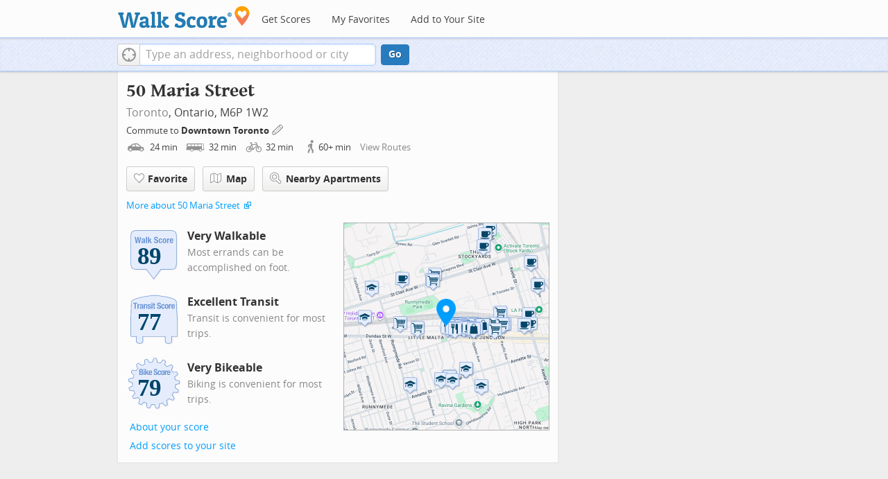

--- FILE ---
content_type: text/javascript
request_url: https://pp.walk.sc/_/s/_p/listing/93c2355319fdccb6db7436848f5091d8.js
body_size: 6004
content:
!function(){!function(){"use strict";window._blockLayoutCallbacks=[],window.blockLayout=function(e){window._blockLayoutCallbacks.push(e)}}(),window.localStorage&&window.localStorage.apartments_state&&window.localStorage.apartments_state.indexOf("develop.walkscore")!=-1&&document.location.href.indexOf("www.walkscore")!=-1&&(window.localStorage.apartments_state=window.localStorage.apartments_state.replace("develop.walkscore","www.walkscore")),$("#phone-address-bar .dropdown-menu a").click(function(){trackEvent(ACTIVE_COMPONENT,$(this).text()+" click","mobile nav")}),window.localStorage&&window.localStorage.apartments_state&&($("#mobile-nav-find-apartments").click(function(e){return e.preventDefault(),document.location=window.localStorage.apartments_state,!1}),$("#mobile-nav-faves").click(function(e){return e.preventDefault(),document.location=window.localStorage.apartments_state+"&tab=faves",!1})),window.localStorage&&window.localStorage.apartments_state&&$("#my-faves-link").click(function(e){trackEvent(ACTIVE_COMPONENT,"Favorites click","user menu")}),function(){$("#navigation a").click(function(){trackEvent("ACTIVE_COMPONENT",$(this).text()+" click","main nav")});var e=window.localStorage&&window.localStorage.apartments_state;e&&$("#top-nav-find-apartments").click(function(t){return t.preventDefault(),document.location=e.split("?")[0],!1})}(),blockLayout(function(){window.rentSalePathBase="/apartments",$("#get-walkscore-form").attr("onsubmit",""),new RentalsSearchBox({rentsale:2}).setInput($("#addrbar-street"))});googletag.cmd.push(function(){googletag.defineSlot("/1357474/ListingPage_ATF_FloatBarText_600x15",[600,15],"div-gpt-ad-1406240231551-0").addService(googletag.pubads()),googletag.pubads().enableSingleRequest(),googletag.enableServices()}),googletag.cmd.push(function(){googletag.display("div-gpt-ad-1406240231551-0")}),blockLayout(function(){window.commutesEnticementApp=new CommutesEnticementApp({lat:43.6664799,lng:-79.4752114}),$("body").hasClass("user-has-commute")&&commutesEnticementApp.on("update",function(){$("body").removeClass("user-has-commute")}).update()}),function(){var e=Math.max($(window).outerWidth(!0),window.outerWidth),t={ws_wsid:"9d8b9aab2f4f59b04bed3837e4ca9b43",ws_address:"50 Maria Street Toronto ON Canada",ws_lat:"43.6664799",ws_lon:"-79.4752114",ws_width:"100%",ws_height:"427",ws_layout:"none",ws_hide_footer:"true",ws_commute:"false",ws_public_transit:"false",ws_no_link_info_bubbles:"true",ws_show_reviews:e>767?"true":"false",ws_no_link_score_description:"true",ws_hide_bigger_map:"true",ws_background_color:"transparent",ws_map_modules:"google_map,street_view,satellite,walkability",ws_no_head:"true"};for(var o in t)t.hasOwnProperty(o)&&(window[o]=t[o])}(),function(){var e=function(){return $("#fullscreen-map").data("maptype")},t=function(){return[e(),window.trueWinWidth()].join("-")},o=function(){$("#fullscreen-map").data("mapstate",t())},a=function(){var e=t();return e==$("#fullscreen-map").data("mapstate")&&$("#modal-fullscreen-map").find("iframe").length},n=function(){if(!a()){window.ws_div_id="modal-fullscreen-map";var e=$("#modal-fullscreen-map");window.ws_height=bootstrapIsPhone()?Math.min(window.innerHeight-100,parseInt(e.parent().css("max-height"))):Math.min(650,.8*window.innerHeight-40),e.empty().height(window.ws_height),loadTileAsync(),o()}};$("#fullscreen-map").on("show",function(){a()||$("#modal-fullscreen-map").empty(),$(window).unbind("resize.fullscreen"),$(window).bind("resize.fullscreen",_(function(){n()}).debounce(500))}),$("#fullscreen-map").on("shown",function(){n(),$(document).off("focusin.modal")}),$("#fullscreen-map").on("hide",function(){$(window).unbind("resize.fullscreen"),$(window).bind("resize.fullscreen",function(){$("#modal-fullscreen-map").empty()}),$(this).find(".add-place-text").css("display","none"),trackEvent(ACTIVE_COMPONENT,"bigger map closed")})}(),googletag.cmd.push(function(){googletag.defineSlot("/1357474/AddressPage_ATF_HeaderText_600x15",[600,15],"div-gpt-ad-1406333324833-0").addService(googletag.pubads()),googletag.pubads().enableSingleRequest(),googletag.enableServices()}),googletag.cmd.push(function(){googletag.display("div-gpt-ad-1406333324833-0")}),googletag.cmd.push(function(){googletag.defineSlot("/1357474/AddressPage_ATF_1stText_600x15",[600,15],"div-gpt-ad-1403560076948-0").addService(googletag.pubads()),googletag.pubads().enableSingleRequest(),googletag.enableServices()}),googletag.cmd.push(function(){googletag.display("div-gpt-ad-1403560076948-0")}),collapseParagraphs("#loc-description .content",trueWinWidth()<768?1:3,"More","Less"),googletag.cmd.push(function(){googletag.defineSlot("/1357474/AddressPage_ATF_2ndText_600x15",[600,15],"div-gpt-ad-1403560076948-1").addService(googletag.pubads()),googletag.pubads().enableSingleRequest(),googletag.enableServices()}),googletag.cmd.push(function(){googletag.display("div-gpt-ad-1403560076948-1")}),googletag.cmd.push(function(){googletag.defineSlot("/1357474/AddressPage_ATF_3rdText_600x15",[600,15],"div-gpt-ad-1403560076948-2").addService(googletag.pubads()),googletag.pubads().enableSingleRequest(),googletag.enableServices()}),googletag.cmd.push(function(){googletag.display("div-gpt-ad-1403560076948-2")}),googletag.cmd.push(function(){googletag.defineSlot("/1357474/AddressPage_ATF_4thText_600x15",[600,15],"div-gpt-ad-1403560076948-3").addService(googletag.pubads()),googletag.pubads().enableSingleRequest(),googletag.enableServices()}),googletag.cmd.push(function(){googletag.display("div-gpt-ad-1403560076948-3")}),$(window).load(function(){window._ws_win_loaded=!0}),setTimeout(function(){for(var e=$LAB,t=["https://pp.walk.sc/_/s/_g/a1e802606e27dad2c9584788c1fcf0f8.js"],o=0;o<t.length;o++)e=e.script(t[o]);e.wait(function(){"use strict";isIOS()?($("body").addClass("ios"),isIOS()&&!window.isIpad()&&$("body").addClass("iphone")):window.isAndroid()&&$("body").addClass("android"),window.CDN_HOSTS=["https://pp.walk.sc","https://pp2.walk.sc","https://pp3.walk.sc"],$(document).ready(app_loader(logExceptions("basic_page_init_js",function(){$(document).ready(function(){activateShareButton(),$("body").addClass("loaded-at-"+findBootstrapEnvironment()),isIpad()&&$("body").addClass("touch")}),window.initBlockMaps&&window.initBlockMaps(),$("[data-asyncimgsrc]").each(function(e,t){t=$(t),t.attr("src",t.attr("data-asyncimgsrc"))})}))),app_loader(logExceptions("supports_ugc_init",function(){var e=new google.maps.LatLngBounds(new google.maps.LatLng(43.58456,-79.6087),new google.maps.LatLng(43.85547,-79.13375));window.dataCurator=window.simpleLoginApp.curator.dataCurator,window.dataCurator.wireUpAddPlaceButtons({bounds:e}),window.dataCurator.wireUpAskExpertLinks()})),app_loader(logExceptions("block_init_app",function(){var e=null,t=e?e[K_URLSLUG]:"/50-maria-st-toronto-on-canada".replace(/^\//,"");trackEventNonInteractive(ACTIVE_COMPONENT,"score page view","address"),window.baseApp=new RentalsComponentBaseApp({title:decodeURIComponent(""),street:decodeURIComponent(""),requested_id:"",sidebarDiv:document.getElementById("sidebar"),favoritesDiv:document.getElementById("favorites"),lat:43.6664799,lng:-79.4752114,slug:t,price:void 0,beds:void 0,thumbnailBase:"",activeRental:e,view_details_url:"",rentsale:2,GKEY:"AIzaSyCuzgxF14kjRPwZsA_0yDXP0KoN9AEQLBs"}),logPageView(t);var o=new RentalsDetailsApp({baseApp:baseApp,listingId:"",rentsale:2,loc:decodeURIComponent(""),detailsContent:window.activeDetailsContent});getUserLocationState({slug:t,success:function(e){o.details.freshenUIWithUserData(e)}})})),$(window).on("float-bar-block-scroll-in",logExceptions("block_init_float-bar",function(){if(!bootstrapIsPhone()){var e=$(".float-bar"),t=function(){var t=$(window).scrollTop()<220;e.css("display",t?"none":"block")};$(window).scroll(t)}})),$(window).on("address-header-block-scroll-in",logExceptions("block_init_address-header",function(){wireUpScoreInfoLinks("Address","50 Maria Street",{scores:{walk:89,transit:77,bike:79},score_details:{culture_C:{contribution:3.7425468490385416,max_contribution:6.3417576139449965,score:59.014347076416016},dine_drink_C:{contribution:27.560506557559513,max_contribution:28.40536862951059,score:97.02569580078125},errands_C:{contribution:16.34886584781179,max_contribution:16.77204284340971,score:97.47689056396484},grocery_P:{contribution:18.209370056285106,max_contribution:19.025272841834994,score:95.71147918701172},parks_P:{contribution:6.0886683984752095,max_contribution:6.3417576139449965,score:96.00916290283203},schools_P:{contribution:4.657419363635751,max_contribution:6.3417576139449965,score:73.44051361083984},shopping_C:{contribution:16.07075386846667,max_contribution:16.77204284340971,score:95.8187026977539}},address:"50 Maria Street"}),$(".badges-link").click(function(){trackEvent(ACTIVE_COMPONENT,"badges link click","add scores to your site")});var e=$(".address-header-static-tile"),t=e.attr("data-imgsrc");t&&e.attr("src",t),$(".fullscreen-map").click(function(){return trackEvent(ACTIVE_COMPONENT,"click bigger map btn",$(this).attr("data-action")),$("#fullscreen-map").one("shown",function(){$(".add-place-text").css("display","block")}),$("#fullscreen-map").data("maptype","nearby").modal("show"),!1})})),$(window).on("mobile-static-map-block-scroll-in",logExceptions("block_init_mobile-static-map",function(){$.browser.msie&&$.browser.version<9&&$("#mobile-static-map").hide()})),$(window).on("text-ad-block-scroll-in",logExceptions("block_init_text-ad",function(){extractTextAd("div-gpt-ad-1403560076948-0")})),$(window).on("address-summary-block-scroll-in",logExceptions("block_init_address-summary",function(){var e="addr-feature",t=($("#"+e),"addr-streetview"),o={},a={placeholder:"https://pp3.walk.sc/_/s/_i/images/placeholder-no-sv-available2.jpg",onUnavailable:_(function(){bootstrapIsPhone()?$("#"+t).parent().css("display","none"):this.ssv.hide()}).bind(o)};o.ssv=new SimpleStreetview(t,a);var n=new google.maps.LatLng(43.6664799,-79.4752114);o.ssv.update(n)})),$(window).on("text-ad-block-scroll-in",logExceptions("block_init_text-ad",function(){extractTextAd("div-gpt-ad-1403560076948-1")})),$(window).on("getting-around-block-scroll-in",logExceptions("block_init_getting-around",function(){if(!bootstrapIsPhone()&&Modernizr.canvas){var e=new google.maps.LatLng(43.6664799,-79.4752114),t=_({zoom:15,center:e}).extend(window.mapOptions),o=new google.maps.Map(document.getElementById("map-getting-around"),t),a=constructSpriteIconFactory("place-pins");wireGridResizing(o),addMapMenu(appifyMap(o),{leftButton:!0}),new google.maps.Marker({map:o,icon:a.createIcon("house"),position:e,clickable:!1}),$LAB.script("//apicdn.walkscore.com/api/v1/traveltime_widget/js?wsid=ws_internal&_=6").wait(function(){var e=new walkscore.TravelTimeWidget({map:o,origin:"43.6664799,-79.4752114",show:!0,mode:walkscore.TravelTime.Mode.WALK}).on("error",_(function(){e.on("fetch",_(function(){e.setShow(!0)}).once()).setMode(walkscore.TravelTime.Mode.DRIVE)}).once())}),$("#map-getting-around").addClass("ttw-hovtrigger")}else $(".block-getting-around").addClass("hide")})),$(window).on("text-ad-block-scroll-in",logExceptions("block_init_text-ad",function(){extractTextAd("div-gpt-ad-1403560076948-2")})),$(window).on("transit-block-scroll-in",logExceptions("block_init_transit",function(){var e=$(".transit-lists"),t=e.children("div").eq(0).find("li").slice(4);t=t.add(e.children("div").slice(1)),collapse(t,{container:e});var o=new google.maps.LatLng(43.6664799,-79.4752114),a=[["7e4e841c605364006be73cc22f36d866f16b83db","40 JUNCTION-DUNDAS WEST","bus"],["ab9de97149865219f9b25c66d946d83e0e630a84","312 ST.CLAIR-JUNCTION NIGHT BUS","bus"],["65bf8d40849842eabca523bd20c1a41e0932e0df","30 HIGH PARK","bus"],["03f64cfbb855e4bfff11ca9c0eedcb7cf511a9db","189 STOCKYARDS","bus"],["7eb3ef6ea61553c58e2e4d7fc2be2ee1197f579d","26 DUPONT","bus"],["f24c8ff82ac0f0e5ddab987229744f146641bf59","512 ST. CLAIR","rail"],["fbb0177803bd6553a377fc9ad1fc3748fc4b1f9c","2 LINE 2 (BLOOR - DANFORTH)","rail"]],n=[["DUNDAS ST WEST AT ST JOHNS PL",43.665592,-79.475453,[2,1,0],21420624,85,"TTC"],["DUNDAS ST WEST AT ST JOHNS RD",43.665452,-79.475199,[2,1,0],21383998,85,"TTC"],["DUNDAS ST WEST AT QUEBEC AVE",43.665426,-79.472259,[2,1,0],21391018,85,"TTC"],["DUNDAS ST WEST AT QUEBEC AVE",43.665556,-79.471888,[2,1,0],21435786,85,"TTC"],["DUNDAS ST WEST AT GILMOUR AVE",43.665624,-79.478748,[0,1,2],21390859,85,"TTC"],["HIGH PARK AVE AT DUNDAS ST WEST SOUTH SIDE",43.66514,-79.470272,[2],21399847,85,"TTC"],["HIGH PARK AVE AT DUNDAS ST WEST",43.665068,-79.47009,[2],21428091,85,"TTC"],["ST CLAIR AVE WEST AT COBALT AVE",43.670097,-79.478134,[1,3],21418181,85,"TTC"],["ST CLAIR AVE WEST AT MONDOVI GATE",43.670715,-79.475324,[1,3],21380929,85,"TTC"],["ST CLAIR AVE WEST AT SYMES RD",43.670456,-79.47726,[1,3],21411510,85,"TTC"],["ST CLAIR AVE WEST AT MONDOVI GATE WEST SIDE",43.670832,-79.475535,[1,3],21437168,85,"TTC"],["ANNETTE ST AT CLENDENAN AVE",43.662309,-79.47208,[4],21428914,85,"TTC"],["DUNDAS ST W AT RUNNYMEDE RD",43.665493,-79.481638,[2,1,0],21429547,85,"TTC"],["ANNETTE ST AT CLENDENAN AVE",43.662093,-79.472497,[4],21399519,85,"TTC"],["DUNDAS ST WEST AT PACIFIC AVE",43.66539,-79.468708,[1,0],21382279,85,"TTC"],["GUNNS LOOP AT ST CLAIR AVE WEST",43.671912,-79.471837,[3,5],21415349,86,"TTC"],["ST CLAIR AVE WEST AT OLD STOCK YARDS RD",43.671812,-79.470602,[5],21389168,86,"TTC"],["ST CLAIR AVE WEST AT WESTON/KEELE WEST SIDE",43.672444,-79.468196,[5,1],31717210,86,"TTC"],["ST CLAIR AVE WEST AT KEELE/WESTON",43.672435,-79.467829,[5],31717212,86,"TTC"],["ST CLAIR AVE WEST AT OLD WESTON RD WEST SIDE",43.6735,-79.463476,[5],21386252,86,"TTC"],["ST CLAIR AVE WEST AT OLD WESTON RD EAST SIDE",43.673575,-79.462537,[5],21397923,86,"TTC"],["ST CLAIR AVE WEST AT SILVERTHORN AVE WEST SIDE",43.674167,-79.460633,[5],21420557,86,"TTC"],["HIGH PARK STATION - WESTBOUND PLATFORM",43.653549,-79.468691,[6],396009430,86,"TTC"],["HIGH PARK STATION - EASTBOUND PLATFORM",43.654003,-79.466748,[6],21404690,86,"TTC"],["ST CLAIR AVE WEST AT HOUNSLOW HEATH RD EAST SIDE",43.674297,-79.459318,[5],21389835,86,"TTC"],["RUNNYMEDE STATION - EASTBOUND PLATFORM",43.652049,-79.474992,[6],396009194,86,"TTC"],["RUNNYMEDE STATION - WESTBOUND PLATFORM",43.652048,-79.475991,[6],21424942,86,"TTC"]],i={0:21420624,1:21420624,2:21420624,3:21418181,4:21428914,5:21415349,6:396009430};if(bootstrapIsPhone())$(".block-transit").find(".titled-map").css("display","none").end().find(".transit-list-item").removeClass("w-btn");else{var s=_({zoom:15,center:o}).extend(window.mapOptions),c=new google.maps.Map(document.getElementById("map-transit"),s);wireGridResizing(c),addMapMenu(appifyMap(c)),$LAB.script("https://cdn2.walk.sc/2/js/route-inspector_vcymmcep.js").script("https://cdn2.walk.sc/2/js/transit-block_vcymmcep.js").wait(function(){new ws.TransitBlockManager(c,o,a,n,i)})}})),$(window).on("text-ad-block-scroll-in",logExceptions("block_init_text-ad",function(){extractTextAd("div-gpt-ad-1403560076948-3")})),$(window).on("hood-promo-block-scroll-in",logExceptions("block_init_hood-promo",function(){$(".block-hood-promo img").each(function(){var e=$(this),t=e.attr("data-imgsrc");t&&e.attr("src",t).removeClass("invisible")})})),window._goodToGo?_(google_ready).defer():window.initialize=google_ready,app_loader(logExceptions("block_layout_callbacks",function(){for(var e=window._blockLayoutCallbacks;e.length;)e.shift()();window.blockLayout=function(e){e()}})),app_loader(logExceptions("scroll_wiring_init",function(){var e=$(window),t={},o={},a=!1,n=_(["app","float-bar","address-header","mobile-static-map","text-ad","address-summary","text-ad","responsive-ad","getting-around","text-ad","transit","text-ad","hood-promo","responsive-ad"]).oreduce(function(e,t){e[t]=$(".block-wrap.block-"+t)}),i=_(function(){var i=isIOS()||bootstrapIsPhone()?1e3:300,s=e.scrollTop()+e.height();_(n).each(function(n,c){o[c]&&t[c]||!n.length||s+i>n.offset().top&&(o[c]||(o[c]=!0,_(function(){e.trigger(c+"-block-scroll-in")}).defer()),a&&s>n.offset().top+n.height()&&(t[c]=!0,trackEventNonInteractive(ACTIVE_COMPONENT,"scrolled into view",c)))}),a=!0}).throttle(100);e.bind("scroll",i),i()}))})},10),ACTIVE_COMPONENT=ACTIVE_COMPONENT||"untracked page",function(e,t,o,a,n,i,s){e.GoogleAnalyticsObject=n,e[n]=e[n]||function(){(e[n].q=e[n].q||[]).push(arguments)},e[n].l=1*new Date,i=t.createElement(o),s=t.getElementsByTagName(o)[0],i.async=1,i.src=a,s.parentNode.insertBefore(i,s)}(window,document,"script","//www.google-analytics.com/analytics.js","ga"),ga("create","UA-87185-2","walkscore.com"),ga("require","displayfeatures"),ga("set","contentGroup1",ACTIVE_COMPONENT),ga("send","pageview"),ga(function(){if(void 0!==window.AB_VARIANTS&&void 0!==window.cxApi)for(i in AB_VARIANTS)AB_VARIANTS.hasOwnProperty(i)&&(cxApi.setChosenVariation(AB_VARIANTS[i],i),ga("send","event",ACTIVE_COMPONENT,"start experiment",i,{nonInteraction:1}))});var e=e||[];e.push({c1:"2",c2:"15053602"}),function(){var e=document.createElement("script"),t=document.getElementsByTagName("script")[0];e.async=!0,e.src=("https:"==document.location.protocol?"https://sb":"http://b")+".scorecardresearch.com/beacon.js",t.parentNode.insertBefore(e,t)}(),blockLayout(function(){var e=$(".overflow-banner").closest(".block-wrap"),t=$(".respo-sidebar");if(!bootstrapIsPhone()&&e.length&&t.length){var o=20+$(t).offset().top+$(t).height(),a=e.offset().top,n=a<o?o-a:0;e.css("margin-top",n+"px")}})}();